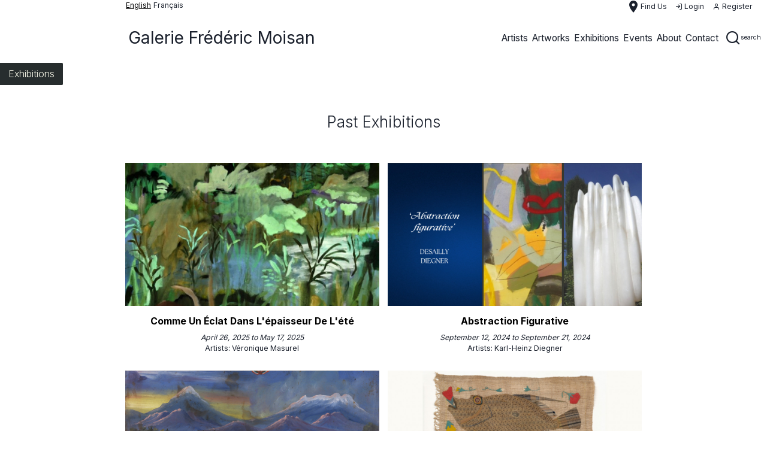

--- FILE ---
content_type: text/html; charset=UTF-8
request_url: http://www.galerie-fmoisan.fr/index.php/en/exhibitions/past-exhibitions
body_size: 10115
content:
<!DOCTYPE html>
<html lang="en">
   <head>
            <meta charset="UTF-8">
      <meta http-equiv="X-UA-Compatible" content="IE=edge">
      <meta name="apple-mobile-web-app-capable" content="yes" />
      <meta name="apple-mobile-web-app-status-bar-style" content="black-translucent" />
      <meta name="viewport" content="initial-scale=1, width=device-width, minimum-scale=1, maximum-scale=1, user-scalable=no" />
      <link rel="apple-touch-icon" sizes="57x57" href="/favicons/apple-icon-57x57.png">
      <link rel="apple-touch-icon" sizes="60x60" href="/favicons/apple-icon-60x60.png">
      <link rel="apple-touch-icon" sizes="72x72" href="/favicons/apple-icon-72x72.png">
      <link rel="apple-touch-icon" sizes="76x76" href="/favicons/apple-icon-76x76.png">
      <link rel="apple-touch-icon" sizes="114x114" href="/favicons/apple-icon-114x114.png">
      <link rel="apple-touch-icon" sizes="120x120" href="/favicons/apple-icon-120x120.png">
      <link rel="apple-touch-icon" sizes="144x144" href="/favicons/apple-icon-144x144.png">
      <link rel="apple-touch-icon" sizes="152x152" href="/favicons/apple-icon-152x152.png">
      <link rel="apple-touch-icon" sizes="180x180" href="/favicons/apple-icon-180x180.png">
      <link rel="icon" type="image/png" sizes="192x192"  href="/favicons/android-icon-192x192.png">
      <link rel="icon" type="image/png" sizes="32x32" href="/favicons/favicon-32x32.png">
      <link rel="icon" type="image/png" sizes="96x96" href="/favicons/favicon-96x96.png">
      <link rel="icon" type="image/png" sizes="16x16" href="/favicons/favicon-16x16.png">
      <link rel="manifest" href="/favicons/manifest.json">
      <meta name="msapplication-TileColor" content="#ffffff">
      <meta name="msapplication-TileImage" content="/favicons/ms-icon-144x144.png">
      <meta name="theme-color" content="#ffffff">
      <meta name="description" content="">
      <meta name="author" content="">
      <meta name="csrf-token" content="7RaxFmQI5IGmEotPL76FCsFQBCTCz8aPDVkN7Jo1">
      <title>galerie frédéric moisan</title>
      <link href="http://www.galerie-fmoisan.fr/css/app.css" rel="stylesheet">
                  <script type="text/javascript">
        if (!window.hasOwnProperty('URLS')) window.URLS = {};

        window.appConfig = {
            menu: [{"link":"http:\/\/www.galerie-fmoisan.fr\/index.php\/en\/artists","width":null,"click":null,"thin":false,"image":null,"class":null,"name":"artists","type":"submenu","index":1,"columns":[{"title":"","type":"enum","enum":[{"link":"http:\/\/www.galerie-fmoisan.fr\/index.php\/en\/artist\/ahmad-kaddour","width":null,"click":null,"thin":false,"image":null,"class":null,"name":"Ahmad Kaddour","type":"link","lang":null,"enum":null,"columns":null},{"link":"http:\/\/www.galerie-fmoisan.fr\/index.php\/en\/artist\/belem-julien-et-mathieu-schmitt","width":null,"click":null,"thin":false,"image":null,"class":null,"name":"Belem Julien et Mathieu Schmitt _","type":"link","lang":null,"enum":null,"columns":null},{"link":"http:\/\/www.galerie-fmoisan.fr\/index.php\/en\/artist\/alfredo-vilchis-roque","width":null,"click":null,"thin":false,"image":null,"class":null,"name":"Alfredo Vilchis-Roque","type":"link","lang":null,"enum":null,"columns":null},{"link":"http:\/\/www.galerie-fmoisan.fr\/index.php\/en\/artist\/ayako-miyawaki","width":null,"click":null,"thin":false,"image":null,"class":null,"name":"Ayako Miyawaki","type":"link","lang":null,"enum":null,"columns":null},{"link":"http:\/\/www.galerie-fmoisan.fr\/index.php\/en\/artist\/bernard-guillot","width":null,"click":null,"thin":false,"image":null,"class":null,"name":"bernard guillot","type":"link","lang":null,"enum":null,"columns":null},{"link":"http:\/\/www.galerie-fmoisan.fr\/index.php\/en\/artist\/denis-polge","width":null,"click":null,"thin":false,"image":null,"class":null,"name":"Denis Polge","type":"link","lang":null,"enum":null,"columns":null},{"link":"http:\/\/www.galerie-fmoisan.fr\/index.php\/en\/artist\/didier-hamey","width":null,"click":null,"thin":false,"image":null,"class":null,"name":"Didier Hamey","type":"link","lang":null,"enum":null,"columns":null},{"link":"http:\/\/www.galerie-fmoisan.fr\/index.php\/en\/artist\/hsu-ching-yuan","width":null,"click":null,"thin":false,"image":null,"class":null,"name":"Hsu Ching-Yuan","type":"link","lang":null,"enum":null,"columns":null},{"link":"http:\/\/www.galerie-fmoisan.fr\/index.php\/en\/artist\/ise","width":null,"click":null,"thin":false,"image":null,"class":null,"name":" ise","type":"link","lang":null,"enum":null,"columns":null},{"link":"http:\/\/www.galerie-fmoisan.fr\/index.php\/en\/artist\/karl-heinz-diegner","width":null,"click":null,"thin":false,"image":null,"class":null,"name":"Karl-Heinz Diegner","type":"link","lang":null,"enum":null,"columns":null},{"link":"http:\/\/www.galerie-fmoisan.fr\/index.php\/en\/artist\/marianna-gefen","width":null,"click":null,"thin":false,"image":null,"class":null,"name":"Marianna Gefen","type":"link","lang":null,"enum":null,"columns":null},{"link":"http:\/\/www.galerie-fmoisan.fr\/index.php\/en\/artist\/megumi-terao","width":null,"click":null,"thin":false,"image":null,"class":null,"name":"Megumi Terao","type":"link","lang":null,"enum":null,"columns":null},{"link":"http:\/\/www.galerie-fmoisan.fr\/index.php\/en\/artist\/muriel-moreau","width":null,"click":null,"thin":false,"image":null,"class":null,"name":"Muriel Moreau","type":"link","lang":null,"enum":null,"columns":null},{"link":"http:\/\/www.galerie-fmoisan.fr\/index.php\/en\/artist\/nicolas-dieterle","width":null,"click":null,"thin":false,"image":null,"class":null,"name":"Nicolas Dieterl\u00e9","type":"link","lang":null,"enum":null,"columns":null},{"link":"http:\/\/www.galerie-fmoisan.fr\/index.php\/en\/artist\/sandra-martagex","width":null,"click":null,"thin":false,"image":null,"class":null,"name":"Sandra Martagex","type":"link","lang":null,"enum":null,"columns":null},{"link":"http:\/\/www.galerie-fmoisan.fr\/index.php\/en\/artist\/stephanie-sautenet","width":null,"click":null,"thin":false,"image":null,"class":null,"name":"St\u00e9phanie Sautenet","type":"link","lang":null,"enum":null,"columns":null},{"link":"http:\/\/www.galerie-fmoisan.fr\/index.php\/en\/artist\/veronique-masurel","width":null,"click":null,"thin":false,"image":null,"class":null,"name":"V\u00e9ronique Masurel","type":"link","lang":null,"enum":null,"columns":null}],"centered":false},{"title":"Featured artist","type":"enum","enum":[{"link":"http:\/\/www.galerie-fmoisan.fr\/index.php\/en\/artist\/ayako-miyawaki","width":null,"click":null,"thin":false,"image":"http:\/\/www.galerie-fmoisan.fr\/storage\/artists\/avatars\/12\/conversions\/artist_avatar_4-sm.jpg","class":null,"type":"featured","name":"Ayako Miyawaki","rounded":true,"lang":false,"enum":null,"columns":null},{"link":"http:\/\/www.galerie-fmoisan.fr\/index.php\/en\/artist\/alfredo-vilchis-roque","width":null,"click":null,"thin":false,"image":"http:\/\/www.galerie-fmoisan.fr\/storage\/artists\/avatars\/118\/conversions\/artist_avatar_8-sm.jpg","class":null,"type":"featured","name":"Alfredo Vilchis-Roque","rounded":true,"lang":false,"enum":null,"columns":null}],"centered":false}],"enum":null},{"link":"http:\/\/www.galerie-fmoisan.fr\/index.php\/en\/artworks","width":null,"click":null,"thin":false,"image":null,"class":null,"name":"artworks","type":"submenu","index":1,"columns":[{"title":"","type":"enum","enum":[{"link":"http:\/\/www.galerie-fmoisan.fr\/index.php\/en\/artworks\/drawings","width":null,"click":null,"thin":false,"image":null,"class":null,"name":"drawings","type":"link","lang":null,"enum":null,"columns":null},{"link":"http:\/\/www.galerie-fmoisan.fr\/index.php\/en\/artworks\/engravings","width":null,"click":null,"thin":false,"image":null,"class":null,"name":"engravings","type":"link","lang":null,"enum":null,"columns":null},{"link":"http:\/\/www.galerie-fmoisan.fr\/index.php\/en\/artworks\/painted-photographs","width":null,"click":null,"thin":false,"image":null,"class":null,"name":"painted photographs","type":"link","lang":null,"enum":null,"columns":null},{"link":"http:\/\/www.galerie-fmoisan.fr\/index.php\/en\/artworks\/paintings","width":null,"click":null,"thin":false,"image":null,"class":null,"name":"paintings","type":"link","lang":null,"enum":null,"columns":null},{"link":"http:\/\/www.galerie-fmoisan.fr\/index.php\/en\/artworks\/photographies","width":null,"click":null,"thin":false,"image":null,"class":null,"name":"photographies","type":"link","lang":null,"enum":null,"columns":null},{"link":"http:\/\/www.galerie-fmoisan.fr\/index.php\/en\/artworks\/prints","width":null,"click":null,"thin":false,"image":null,"class":null,"name":"prints","type":"link","lang":null,"enum":null,"columns":null},{"link":"http:\/\/www.galerie-fmoisan.fr\/index.php\/en\/artworks\/sculptures","width":null,"click":null,"thin":false,"image":null,"class":null,"name":"sculptures","type":"link","lang":null,"enum":null,"columns":null},{"link":"http:\/\/www.galerie-fmoisan.fr\/index.php\/en\/artworks\/textile-arts","width":null,"click":null,"thin":false,"image":null,"class":null,"name":"textile arts","type":"link","lang":null,"enum":null,"columns":null}],"centered":false},{"title":"","type":"enum","enum":[{"link":"http:\/\/www.galerie-fmoisan.fr\/index.php\/en\/artworks\/acrylics","width":null,"click":null,"thin":false,"image":null,"class":null,"name":"acrylics","type":"link","lang":null,"enum":null,"columns":null},{"link":"http:\/\/www.galerie-fmoisan.fr\/index.php\/en\/artworks\/alabasters","width":null,"click":null,"thin":false,"image":null,"class":null,"name":"alabasters","type":"link","lang":null,"enum":null,"columns":null},{"link":"http:\/\/www.galerie-fmoisan.fr\/index.php\/en\/artworks\/bronzes","width":null,"click":null,"thin":false,"image":null,"class":null,"name":"bronzes","type":"link","lang":null,"enum":null,"columns":null},{"link":"http:\/\/www.galerie-fmoisan.fr\/index.php\/en\/artworks\/engravings","width":null,"click":null,"thin":false,"image":null,"class":null,"name":"engravings","type":"link","lang":null,"enum":null,"columns":null},{"link":"http:\/\/www.galerie-fmoisan.fr\/index.php\/en\/artworks\/gouaches","width":null,"click":null,"thin":false,"image":null,"class":null,"name":"gouaches","type":"link","lang":null,"enum":null,"columns":null},{"link":"http:\/\/www.galerie-fmoisan.fr\/index.php\/en\/artworks\/inks","width":null,"click":null,"thin":false,"image":null,"class":null,"name":"inks","type":"link","lang":null,"enum":null,"columns":null},{"link":"http:\/\/www.galerie-fmoisan.fr\/index.php\/en\/artworks\/lithographies","width":null,"click":null,"thin":false,"image":null,"class":null,"name":"lithographies","type":"link","lang":null,"enum":null,"columns":null},{"link":"http:\/\/www.galerie-fmoisan.fr\/index.php\/en\/artworks\/mixed-technics","width":null,"click":null,"thin":false,"image":null,"class":null,"name":"mixed technics","type":"link","lang":null,"enum":null,"columns":null},{"link":"http:\/\/www.galerie-fmoisan.fr\/index.php\/en\/artworks\/oil","width":null,"click":null,"thin":false,"image":null,"class":null,"name":"oil","type":"link","lang":null,"enum":null,"columns":null},{"link":"http:\/\/www.galerie-fmoisan.fr\/index.php\/en\/artworks\/pastels","width":null,"click":null,"thin":false,"image":null,"class":null,"name":"pastels","type":"link","lang":null,"enum":null,"columns":null},{"link":"http:\/\/www.galerie-fmoisan.fr\/index.php\/en\/artworks\/screen-printings","width":null,"click":null,"thin":false,"image":null,"class":null,"name":"screen printings","type":"link","lang":null,"enum":null,"columns":null},{"link":"http:\/\/www.galerie-fmoisan.fr\/index.php\/en\/artworks\/steatites","width":null,"click":null,"thin":false,"image":null,"class":null,"name":"steatites","type":"link","lang":null,"enum":null,"columns":null},{"link":"http:\/\/www.galerie-fmoisan.fr\/index.php\/en\/artworks\/textiles","width":null,"click":null,"thin":false,"image":null,"class":null,"name":"textiles","type":"link","lang":null,"enum":null,"columns":null},{"link":"http:\/\/www.galerie-fmoisan.fr\/index.php\/en\/artworks\/watercolors","width":null,"click":null,"thin":false,"image":null,"class":null,"name":"watercolors","type":"link","lang":null,"enum":null,"columns":null}],"centered":false},{"title":"Featured artwork","type":"enum","enum":[{"link":"http:\/\/www.galerie-fmoisan.fr\/index.php\/en\/artwork\/denis-polge-sans-titre-2","width":null,"click":null,"thin":false,"image":"http:\/\/www.galerie-fmoisan.fr\/storage\/artworks\/covers\/475\/conversions\/artwork_cover_denis-polge-sans-titre-2_828b4f13a3a21587fae7b712472e6c6f-sm.jpg","class":null,"type":"featured","name":"Sans titre","rounded":false,"lang":false,"enum":null,"columns":null}],"centered":false}],"enum":null},{"link":"http:\/\/www.galerie-fmoisan.fr\/index.php\/en\/exhibitions","width":null,"click":null,"thin":false,"image":null,"class":null,"name":"exhibitions","type":"submenu","columns":[{"title":"","type":"enum","enum":[{"link":"http:\/\/www.galerie-fmoisan.fr\/index.php\/en\/exhibitions\/current-exhibitions","width":null,"click":null,"thin":false,"image":null,"class":null,"name":"Current Exhibitions","enum":null,"columns":null},{"link":"http:\/\/www.galerie-fmoisan.fr\/index.php\/en\/exhibitions\/future-exhibitions","width":null,"click":null,"thin":false,"image":null,"class":null,"name":"Future Exhibitions","enum":null,"columns":null},{"link":"http:\/\/www.galerie-fmoisan.fr\/index.php\/en\/exhibitions\/past-exhibitions","width":null,"click":null,"thin":false,"image":null,"class":null,"name":"Past Exhibitions","enum":null,"columns":null}],"centered":false}],"enum":null},{"link":"http:\/\/www.galerie-fmoisan.fr\/index.php\/en\/events","width":null,"click":null,"thin":false,"image":null,"class":null,"name":"events","type":"submenu","columns":[{"title":"","type":"enum","enum":[{"link":"http:\/\/www.galerie-fmoisan.fr\/index.php\/en\/events\/current-events","width":null,"click":null,"thin":false,"image":null,"class":null,"name":"Current Events","enum":null,"columns":null},{"link":"http:\/\/www.galerie-fmoisan.fr\/index.php\/en\/events\/future-events","width":null,"click":null,"thin":false,"image":null,"class":null,"name":"Future Events","enum":null,"columns":null},{"link":"http:\/\/www.galerie-fmoisan.fr\/index.php\/en\/events\/past-events","width":null,"click":null,"thin":false,"image":null,"class":null,"name":"Past Events","enum":null,"columns":null}],"centered":false}],"enum":null},{"link":null,"width":null,"click":null,"thin":false,"image":null,"class":null,"name":"about","type":"router","router":"about","enum":null,"columns":null},{"link":null,"width":null,"click":null,"thin":false,"image":null,"class":null,"name":"contact","type":"router","router":"contact","enum":null,"columns":null}],
            query: [],
            agent: {"mobile":false,"tablet":false},
            breadcrumbs: ["exhibitions","past-exhibitions"],
            translations: {"en":{"key":"en","name":"English","url":"http:\/\/www.galerie-fmoisan.fr\/index.php\/en\/exhibitions\/past-exhibitions","selected":true},"fr":{"key":"fr","name":"fran\u00e7ais","url":"http:\/\/www.galerie-fmoisan.fr\/index.php\/fr\/exhibitions\/past-exhibitions","selected":false}},
            lang: 'en',
            js: {"scroll":true,"bg_menu":false,"config":{"socket":false}},
            path: 'http://www.galerie-fmoisan.fr/'.slice(0, -1),
            auth: null,
            usermenu: null,
            searches: null
        };

        window.appSettings = {"id":1,"site_title":"galerie fr\u00e9d\u00e9ric moisan","default_country":"en","metas_keywords":null,"metas_description":null,"phone_number":"+33 (0) 1 49 26 95 44","mobile_number":"+33 (0) 6 733 703 66","email":"contact@galerie-fmoisan.fr","website":"http:\/\/www.galerie-fmoisan.com","instagram":"https:\/\/www.instagram.com\/galerie_fmoisan","facebook":"https:\/\/www.facebook.com\/galeriefmoisan","twitter":"https:\/\/twitter.com\/galerie_fmoisan","first_name":"frederic","last_name":"moisan","press_first_name":null,"press_last_name":"","press_email":"","press_phone_number":"","item_per_page":10,"newsletter":"http:\/\/www.galerie-fmoisan.fr\/index.php\/api\/newsletter\/contact","map":{"id":1,"mapable_id":1,"latitude":"48.854238","longitude":"2.337811","zoom":17,"width":500,"height":500,"show_infos":1,"show_infos_on_map":1,"address":"46 rue Croix des Petits Champs 75001","city":"paris","state":null,"hours":"11:00 - 19:00","day_from":"Tuesday","day_to":"Saturday","country":"France","deleted_at":null,"created_at":null,"updated_at":null},"time":{"open":"11:00 am","close":"7:00 pm"},"about_title":null,"about_subtitle":null,"about_text":"For me, running a Gallery space today means establishing a special presence in the world in a particular place and time. It means being on the lookout for new visual emotions, new sensations; being able to bring these choices to life, to arouse curiosity and awaken desire: it is about discovering and sharing in order to create an enduring link between art and society.\n\nThe artists who exhibit here - photographers, painters or sculptors - are authors, creators of worlds, who I get to know personally and hope to be involved with long term, which is the only way to discover and rediscover their work.\n\nThese contemporary artists use photography as a starting point to incorporate other media \u2013 painting, drawing, sculpture, video, writing\u2026 These different ways of expression are like a subtle game with various interpretations and points of view that eventually shed light on their work and their universe.\n\nPhotography is a starting point, for if painting is the response to an introspective experience, photography reveals a real, instantaneous, everyday vision, yet one that allows us to discover alternative viewpoints of the world.\n\nBy giving us the opportunity to discover a new space, another world until now inaccessible, the moment captured by photography opens up a multi-faceted way of seeing. So photography has the power to unveil mystery while retaining the enigma of the world, which we can sense beyond our everyday experience.\n\nFinally, the Gallery is an extensive space where you are invited to glimpse the artist\u2019s world, as recreated through the exhibition.","rich_text":null,"maps":[{"id":1,"mapable_id":1,"latitude":"48.854238","longitude":"2.337811","zoom":17,"width":500,"height":500,"show_infos":1,"show_infos_on_map":1,"address":"46 rue Croix des Petits Champs 75001","city":"paris","state":null,"hours":"11:00 - 19:00","day_from":"Tuesday","day_to":"Saturday","country":"France","deleted_at":null,"created_at":null,"updated_at":null}],"translations":[{"id":1,"locale":"en","site_setting_id":1,"about_title":null,"about_subtitle":null,"about_text":"For me, running a Gallery space today means establishing a special presence in the world in a particular place and time. It means being on the lookout for new visual emotions, new sensations; being able to bring these choices to life, to arouse curiosity and awaken desire: it is about discovering and sharing in order to create an enduring link between art and society.\n\nThe artists who exhibit here - photographers, painters or sculptors - are authors, creators of worlds, who I get to know personally and hope to be involved with long term, which is the only way to discover and rediscover their work.\n\nThese contemporary artists use photography as a starting point to incorporate other media \u2013 painting, drawing, sculpture, video, writing\u2026 These different ways of expression are like a subtle game with various interpretations and points of view that eventually shed light on their work and their universe.\n\nPhotography is a starting point, for if painting is the response to an introspective experience, photography reveals a real, instantaneous, everyday vision, yet one that allows us to discover alternative viewpoints of the world.\n\nBy giving us the opportunity to discover a new space, another world until now inaccessible, the moment captured by photography opens up a multi-faceted way of seeing. So photography has the power to unveil mystery while retaining the enigma of the world, which we can sense beyond our everyday experience.\n\nFinally, the Gallery is an extensive space where you are invited to glimpse the artist\u2019s world, as recreated through the exhibition.","rich_text":null},{"id":1,"locale":"fr","site_setting_id":1,"about_title":null,"about_subtitle":null,"about_text":"Pour moi, diriger un espace-galerie aujourd\u2019hui, c\u2019est \u00e9tablir dans un temps et un lieu donn\u00e9s une pr\u00e9sence particuli\u00e8re au monde. Cela signifie \u00eatre \u00e0 l\u2019aff\u00fbt de nouvelles \u00e9motions visuelles, de nouvelles sensations, \u00eatre capable de faire vivre ces choix en \u00e9veillant la curiosit\u00e9, en suscitant le d\u00e9sir : d\u00e9couvrir et faire partager, afin de contribuer \u00e0 cr\u00e9er un lien artistique et social sur la dur\u00e9e.\n\nLes artistes qui exposent, photographes et plasticiens, sont ainsi des auteurs, des cr\u00e9ateurs de mondes, rencontr\u00e9s personnellement et avec lesquels je souhaite m\u2019engager dans un travail \u00e0 long terme, seul moyen de d\u00e9couvrir et red\u00e9couvrir l\u2019\u0153uvre. Ils font partie de ces artistes contemporains qui partent de la photographie pour \u00e9tablir ensuite des ponts vers d\u2019autres m\u00e9dias \u2013 peinture, dessin, sculpture, vid\u00e9o, \u00e9criture... Ces diff\u00e9rents modes d\u2019expressions instaurent un jeu subtil de lectures et d\u2019angles de vue qui \u00e9clairent finalement leurs \u0153uvres et leurs univers.\n\nLa photographie comme point de d\u00e9part car, si la peinture r\u00e9pond \u00e0 une exp\u00e9rience introspective et d\u2019extirpation, la photographie, elle, r\u00e9v\u00e8le, une vision \u00e0 la fois r\u00e9elle, instantan\u00e9e et quotidienne qui nous fait cependant d\u00e9couvrir d\u2019autres points de vue que notre propre regard sur le monde. En nous offrant l\u2019occasion de d\u00e9couvrir un autre espace, un double fond, un hors-champ \u2013 autrement inaccessible \u2013 dans l\u2019instantan\u00e9 d\u2019une image, elle nous donne la possibilit\u00e9 d\u2019exp\u00e9rimenter le regard en facettes de l\u2019abeille. La photographie a ainsi le pouvoir de d\u00e9voiler le myst\u00e8re, tout en conservant l\u2019\u00e9nigme du monde, pr\u00e9gnante derri\u00e8re nos visions quotidiennes. La galerie, enfin est un espace vaste et tout en longueur, qui permet et propose de parcourir le monde de l\u2019artiste, librement reconstitu\u00e9 \u00e0 travers l\u2019accrochage.","rich_text":null}]};
        
        
                  window.appConfig.searches = {"main":{"input":{"autocomplete":true,"url":"http:\/\/www.galerie-fmoisan.fr\/index.php\/api\/search","width":200,"placeholder":{"en":"Search artists, artworks, technics, ...","fr":"Recherchez artistes, oeuvres d\u0027art, technique, ..."},"model":["categories","technic","artist","artwork"],"display":[]},"button":[]},"local":null};
        
        console.warn('****** APP SETTINGS =>', window.appSettings);
        console.warn('****** APP CONFIG => ', window.appConfig);
      </script>

      <script type="text/javascript" src="http://www.galerie-fmoisan.fr/js/vendors/manifest.js"></script>
      <script type="text/javascript" src="http://www.galerie-fmoisan.fr/js/vendors/vendor.js"></script>
   </head>
   <body>
      <div id="app">  
          
        
        <div class="navbar navbar__top flex text-xs md:text-sm border-1 border-white px-1 pl-user">
	 	 	<div class="flex text-xs md:text-sm">
    <div class="text-black capitalize underline mr-1">English</div>
                    <div><a class="capitalize" href="http://www.galerie-fmoisan.fr/index.php/fr/exhibitions/past-exhibitions">français</a></div>
        </div>	 
	 <div class="flex-grow"></div>

	<div class="flex items-center px-2 text-sm">

		<router-link to="/location"
					 tag="div"
    				 class="hidden md:flex items-center mr-4 capitalize cursor-pointer contact hover:text-gray-600"
		>
			<span class="material-icons">place</span>
			<span>Find us</span>
		</router-link>

										<router-link to="/login"
						 tag="div"
	    				 class="hidden md:flex items-center mr-4 capitalize cursor-pointer contact hover:text-gray-600"
			>
				<i class="fe fe-log-in"></i>
				<span class="ml-1">Login</span>
			</router-link>
			<router-link to="/register"
						 tag="div"
	    				 class="hidden md:flex items-center mr-4 capitalize cursor-pointer contact hover:text-gray-600"
			>
				<i class="fe fe-user"></i>
				<span class="ml-1">Register</span>
			</router-link>
								</div>
</div><div class="nav-sticky--top"></div>
<div class="navbar navbar__menu sticky z-100 pl-user" style="top:0px;">
	<div class="ct-xl flex">

		<div class="navbar__brand">
		<a href="http://www.galerie-fmoisan.fr/index.php" class="navbar__brand--brand">
		Galerie Frédéric Moisan
	</a>
	</div>		<div class="navbar--burger flex items-center md:hidden">
	<div class="hamburger hamburger--collapse flex items-center" aria-controls="#nav-header-target">
		<div class="hamburger-box">
			<div class="hamburger-inner"></div>
		</div>
	</div>
</div>
		<div id="nav-header-target" class="navbar--menu"  v-show="!search"  aria-hidden="true">
			<div class="navbar--end flex-grow">
																					<div class="navbar-item navbar-item--enum ">
													<a href="http://www.galerie-fmoisan.fr/index.php/en/artists">
	<span>artists</span>
</a>
							<div id="dropdown-0" class="dropdown " aria-hidden="true" >
	<div class="dropdown--caret"></div> 
			<div class="dropdown__col">
				<div class="dropdown__title text-center"></div>
				<ul>
								<li class="">
				<a href="http://www.galerie-fmoisan.fr/index.php/en/artist/ahmad-kaddour">Ahmad Kaddour</a>
			</li>
								<li class="">
				<a href="http://www.galerie-fmoisan.fr/index.php/en/artist/belem-julien-et-mathieu-schmitt">Belem Julien et Mathieu Schmitt _</a>
			</li>
								<li class="">
				<a href="http://www.galerie-fmoisan.fr/index.php/en/artist/alfredo-vilchis-roque">Alfredo Vilchis-Roque</a>
			</li>
								<li class="">
				<a href="http://www.galerie-fmoisan.fr/index.php/en/artist/ayako-miyawaki">Ayako Miyawaki</a>
			</li>
								<li class="">
				<a href="http://www.galerie-fmoisan.fr/index.php/en/artist/bernard-guillot">bernard guillot</a>
			</li>
								<li class="">
				<a href="http://www.galerie-fmoisan.fr/index.php/en/artist/denis-polge">Denis Polge</a>
			</li>
								<li class="">
				<a href="http://www.galerie-fmoisan.fr/index.php/en/artist/didier-hamey">Didier Hamey</a>
			</li>
								<li class="">
				<a href="http://www.galerie-fmoisan.fr/index.php/en/artist/hsu-ching-yuan">Hsu Ching-Yuan</a>
			</li>
								<li class="">
				<a href="http://www.galerie-fmoisan.fr/index.php/en/artist/ise"> ise</a>
			</li>
								<li class="">
				<a href="http://www.galerie-fmoisan.fr/index.php/en/artist/karl-heinz-diegner">Karl-Heinz Diegner</a>
			</li>
								<li class="">
				<a href="http://www.galerie-fmoisan.fr/index.php/en/artist/marianna-gefen">Marianna Gefen</a>
			</li>
								<li class="">
				<a href="http://www.galerie-fmoisan.fr/index.php/en/artist/megumi-terao">Megumi Terao</a>
			</li>
								<li class="">
				<a href="http://www.galerie-fmoisan.fr/index.php/en/artist/muriel-moreau">Muriel Moreau</a>
			</li>
								<li class="">
				<a href="http://www.galerie-fmoisan.fr/index.php/en/artist/nicolas-dieterle">Nicolas Dieterlé</a>
			</li>
								<li class="">
				<a href="http://www.galerie-fmoisan.fr/index.php/en/artist/sandra-martagex">Sandra Martagex</a>
			</li>
								<li class="">
				<a href="http://www.galerie-fmoisan.fr/index.php/en/artist/stephanie-sautenet">Stéphanie Sautenet</a>
			</li>
								<li class="">
				<a href="http://www.galerie-fmoisan.fr/index.php/en/artist/veronique-masurel">Véronique Masurel</a>
			</li>
				</ul>
	</div>
				<div class="dropdown__col">
				<div class="dropdown__title text-center">Featured artist</div>
				<ul>
								<li>
				<a href="http://www.galerie-fmoisan.fr/index.php/en/artist/ayako-miyawaki">
					<img src="http://www.galerie-fmoisan.fr/storage/artists/avatars/12/conversions/artist_avatar_4-sm.jpg" class="w-56 mx-auto" style="max-width: 1000px;" />
				</a>
			</li>
						<li class="">
				<a href="http://www.galerie-fmoisan.fr/index.php/en/artist/ayako-miyawaki">Ayako Miyawaki</a>
			</li>
								<li>
				<a href="http://www.galerie-fmoisan.fr/index.php/en/artist/alfredo-vilchis-roque">
					<img src="http://www.galerie-fmoisan.fr/storage/artists/avatars/118/conversions/artist_avatar_8-sm.jpg" class="w-56 mx-auto" style="max-width: 1000px;" />
				</a>
			</li>
						<li class="">
				<a href="http://www.galerie-fmoisan.fr/index.php/en/artist/alfredo-vilchis-roque">Alfredo Vilchis-Roque</a>
			</li>
				</ul>
	</div>
		</div>
						</div>
																										<div class="navbar-item navbar-item--enum ">
													<a href="http://www.galerie-fmoisan.fr/index.php/en/artworks">
	<span>artworks</span>
</a>
							<div id="dropdown-1" class="dropdown " aria-hidden="true" >
	<div class="dropdown--caret"></div> 
			<div class="dropdown__col">
				<div class="dropdown__title text-center"></div>
				<ul>
								<li class="">
				<a href="http://www.galerie-fmoisan.fr/index.php/en/artworks/drawings">drawings</a>
			</li>
								<li class="">
				<a href="http://www.galerie-fmoisan.fr/index.php/en/artworks/engravings">engravings</a>
			</li>
								<li class="">
				<a href="http://www.galerie-fmoisan.fr/index.php/en/artworks/painted-photographs">painted photographs</a>
			</li>
								<li class="">
				<a href="http://www.galerie-fmoisan.fr/index.php/en/artworks/paintings">paintings</a>
			</li>
								<li class="">
				<a href="http://www.galerie-fmoisan.fr/index.php/en/artworks/photographies">photographies</a>
			</li>
								<li class="">
				<a href="http://www.galerie-fmoisan.fr/index.php/en/artworks/prints">prints</a>
			</li>
								<li class="">
				<a href="http://www.galerie-fmoisan.fr/index.php/en/artworks/sculptures">sculptures</a>
			</li>
								<li class="">
				<a href="http://www.galerie-fmoisan.fr/index.php/en/artworks/textile-arts">textile arts</a>
			</li>
				</ul>
	</div>
				<div class="dropdown__col">
				<div class="dropdown__title text-center"></div>
				<ul>
								<li class="">
				<a href="http://www.galerie-fmoisan.fr/index.php/en/artworks/acrylics">acrylics</a>
			</li>
								<li class="">
				<a href="http://www.galerie-fmoisan.fr/index.php/en/artworks/alabasters">alabasters</a>
			</li>
								<li class="">
				<a href="http://www.galerie-fmoisan.fr/index.php/en/artworks/bronzes">bronzes</a>
			</li>
								<li class="">
				<a href="http://www.galerie-fmoisan.fr/index.php/en/artworks/engravings">engravings</a>
			</li>
								<li class="">
				<a href="http://www.galerie-fmoisan.fr/index.php/en/artworks/gouaches">gouaches</a>
			</li>
								<li class="">
				<a href="http://www.galerie-fmoisan.fr/index.php/en/artworks/inks">inks</a>
			</li>
								<li class="">
				<a href="http://www.galerie-fmoisan.fr/index.php/en/artworks/lithographies">lithographies</a>
			</li>
								<li class="">
				<a href="http://www.galerie-fmoisan.fr/index.php/en/artworks/mixed-technics">mixed technics</a>
			</li>
								<li class="">
				<a href="http://www.galerie-fmoisan.fr/index.php/en/artworks/oil">oil</a>
			</li>
								<li class="">
				<a href="http://www.galerie-fmoisan.fr/index.php/en/artworks/pastels">pastels</a>
			</li>
								<li class="">
				<a href="http://www.galerie-fmoisan.fr/index.php/en/artworks/screen-printings">screen printings</a>
			</li>
								<li class="">
				<a href="http://www.galerie-fmoisan.fr/index.php/en/artworks/steatites">steatites</a>
			</li>
								<li class="">
				<a href="http://www.galerie-fmoisan.fr/index.php/en/artworks/textiles">textiles</a>
			</li>
								<li class="">
				<a href="http://www.galerie-fmoisan.fr/index.php/en/artworks/watercolors">watercolors</a>
			</li>
				</ul>
	</div>
				<div class="dropdown__col">
				<div class="dropdown__title text-center">Featured artwork</div>
				<ul>
								<li>
				<a href="http://www.galerie-fmoisan.fr/index.php/en/artwork/denis-polge-sans-titre-2">
					<img src="http://www.galerie-fmoisan.fr/storage/artworks/covers/475/conversions/artwork_cover_denis-polge-sans-titre-2_828b4f13a3a21587fae7b712472e6c6f-sm.jpg" class="w-56 mx-auto" style="max-width: 1000px;" />
				</a>
			</li>
						<li class="">
				<a href="http://www.galerie-fmoisan.fr/index.php/en/artwork/denis-polge-sans-titre-2">Sans titre</a>
			</li>
				</ul>
	</div>
		</div>
						</div>
																										<div class="navbar-item navbar-item--enum ">
													<a href="http://www.galerie-fmoisan.fr/index.php/en/exhibitions">
	<span>exhibitions</span>
</a>
							<div id="dropdown-2" class="dropdown " aria-hidden="true" >
	<div class="dropdown--caret"></div> 
			<div class="dropdown__col">
				<div class="dropdown__title text-center"></div>
				<ul>
								<li class="">
				<a href="http://www.galerie-fmoisan.fr/index.php/en/exhibitions/current-exhibitions">Current Exhibitions</a>
			</li>
								<li class="">
				<a href="http://www.galerie-fmoisan.fr/index.php/en/exhibitions/future-exhibitions">Future Exhibitions</a>
			</li>
								<li class="">
				<a href="http://www.galerie-fmoisan.fr/index.php/en/exhibitions/past-exhibitions">Past Exhibitions</a>
			</li>
				</ul>
	</div>
		</div>
						</div>
																										<div class="navbar-item navbar-item--enum ">
													<a href="http://www.galerie-fmoisan.fr/index.php/en/events">
	<span>events</span>
</a>
							<div id="dropdown-3" class="dropdown " aria-hidden="true" >
	<div class="dropdown--caret"></div> 
			<div class="dropdown__col">
				<div class="dropdown__title text-center"></div>
				<ul>
								<li class="">
				<a href="http://www.galerie-fmoisan.fr/index.php/en/events/current-events">Current Events</a>
			</li>
								<li class="">
				<a href="http://www.galerie-fmoisan.fr/index.php/en/events/future-events">Future Events</a>
			</li>
								<li class="">
				<a href="http://www.galerie-fmoisan.fr/index.php/en/events/past-events">Past Events</a>
			</li>
				</ul>
	</div>
		</div>
						</div>
																			<router-link to="about"
								 tag="div"
    						     class="navbar-item navbar-item--router cursor-pointer"
    				>
    					about
    				</router-link>
																			<router-link to="contact"
								 tag="div"
    						     class="navbar-item navbar-item--router cursor-pointer"
    				>
    					contact
    				</router-link>
												</div>
		</div>
		
				<search collapsed
				label="search"
				label-class="text-xs"
				icon="fe fe-search text-3xl"
				@open="search = !search"
				class="hidden md:flex mx-2"
		></search> 
			
	</div>
</div>
<transition name="route-anim" enter-active-class="animated fadeInLeft" leave-active-class="animated fadeOutDown">
	<router-view></router-view>
</transition>

<section id="content" class="">	
		<div class="capitalize text-lg font-light bg-c-gray text-yellow-100 py-2 px-4 inline-block rounded-r-sm">
    exhibitions
</div>

<div class="ct-xl my-1 h-min-header mb-32">
        <div class="text-3xl font-light text-center my-12">Past Exhibitions</div>
    <div class="flex flex-wrap justify-center">
                <div class="relative w-full md:w-1/3 m-2 flex flex-col">
            <a href="http://www.galerie-fmoisan.fr/index.php/en/exhibition/comme-un-eclat-dans-l-epaisseur-de-l-ete-14">
                <div class="aspect__ratio--1-78 bg-transparent w-full">
                    <div style="background-image: url('http://www.galerie-fmoisan.fr/storage/exhibitions/covers/1058/conversions/exhibition_cover_comme-un-eclat-dans-l-epaisseur-de-l-ete-14_63da924f2efc6d5599665dd3a1140310-lg.jpg');" class="bg-cover bg-center bg-gray-300 overflow-hidden"></div>
                </div>
            </a>
            <div class="px-6 py-4 flex justify-center">
                <div class="text-center">
                    <div class="capitalize text-black font-bold text-lg mb-2">
                        <a href="http://www.galerie-fmoisan.fr/index.php/en/exhibition/comme-un-eclat-dans-l-epaisseur-de-l-ete-14">Comme un éclat dans l&#039;épaisseur de l&#039;été</a>
                    </div>
                    <p class="text-sm italic">April 26, 2025 to May 17, 2025</p>
                    <div class="capitalize text-sm"> 
                        <span>artists</span>: 
                                                <a href="http://www.galerie-fmoisan.fr/index.php/en/artist/veronique-masurel">Véronique Masurel</a>
                                            </div>
                </div>
            </div>
        </div>
                <div class="relative w-full md:w-1/3 m-2 flex flex-col">
            <a href="http://www.galerie-fmoisan.fr/index.php/en/exhibition/abstraction-figurative-13">
                <div class="aspect__ratio--1-78 bg-transparent w-full">
                    <div style="background-image: url('http://www.galerie-fmoisan.fr/storage/exhibitions/covers/1024/conversions/exhibition_cover_abstraction-figurative-13_36d858f73e5602a720f89954b32bc014-lg.jpg');" class="bg-cover bg-center bg-gray-300 overflow-hidden"></div>
                </div>
            </a>
            <div class="px-6 py-4 flex justify-center">
                <div class="text-center">
                    <div class="capitalize text-black font-bold text-lg mb-2">
                        <a href="http://www.galerie-fmoisan.fr/index.php/en/exhibition/abstraction-figurative-13">Abstraction Figurative</a>
                    </div>
                    <p class="text-sm italic">September 12, 2024 to September 21, 2024</p>
                    <div class="capitalize text-sm"> 
                        <span>artists</span>: 
                                                <a href="http://www.galerie-fmoisan.fr/index.php/en/artist/karl-heinz-diegner">Karl-Heinz Diegner</a>
                                            </div>
                </div>
            </div>
        </div>
                <div class="relative w-full md:w-1/3 m-2 flex flex-col">
            <a href="http://www.galerie-fmoisan.fr/index.php/en/exhibition/alfredo-vilchis-roque-12">
                <div class="aspect__ratio--1-78 bg-transparent w-full">
                    <div style="background-image: url('http://www.galerie-fmoisan.fr/storage/exhibitions/covers/1007/conversions/exhibition_cover_alfredo-vilchis-roque_3f9011a646e3f53fec0bcebd0bc6bbff-lg.jpg');" class="bg-cover bg-center bg-gray-300 overflow-hidden"></div>
                </div>
            </a>
            <div class="px-6 py-4 flex justify-center">
                <div class="text-center">
                    <div class="capitalize text-black font-bold text-lg mb-2">
                        <a href="http://www.galerie-fmoisan.fr/index.php/en/exhibition/alfredo-vilchis-roque-12">Alfredo Vilchis Roque</a>
                    </div>
                    <p class="text-sm italic">May 18, 2024 to June 29, 2024</p>
                    <div class="capitalize text-sm"> 
                        <span>artists</span>: 
                                                <a href="http://www.galerie-fmoisan.fr/index.php/en/artist/alfredo-vilchis-roque">Alfredo Vilchis-Roque</a>
                                            </div>
                </div>
            </div>
        </div>
                <div class="relative w-full md:w-1/3 m-2 flex flex-col">
            <a href="http://www.galerie-fmoisan.fr/index.php/en/exhibition/ayako-miyawaki-11">
                <div class="aspect__ratio--1-78 bg-transparent w-full">
                    <div style="background-image: url('http://www.galerie-fmoisan.fr/storage/exhibitions/covers/993/conversions/exhibition_cover_ayako-miyawaki_d3b54f30e0f0f9e6c2b5fbdb8b0b0279-lg.jpg');" class="bg-cover bg-center bg-gray-300 overflow-hidden"></div>
                </div>
            </a>
            <div class="px-6 py-4 flex justify-center">
                <div class="text-center">
                    <div class="capitalize text-black font-bold text-lg mb-2">
                        <a href="http://www.galerie-fmoisan.fr/index.php/en/exhibition/ayako-miyawaki-11">Ayako Miyawaki</a>
                    </div>
                    <p class="text-sm italic">October 19, 2023 to December 23, 2023</p>
                    <div class="capitalize text-sm"> 
                        <span>artists</span>: 
                                                <a href="http://www.galerie-fmoisan.fr/index.php/en/artist/ayako-miyawaki">Ayako Miyawaki</a>
                                            </div>
                </div>
            </div>
        </div>
                <div class="relative w-full md:w-1/3 m-2 flex flex-col">
            <a href="http://www.galerie-fmoisan.fr/index.php/en/exhibition/soli-con-il-mondo-10">
                <div class="aspect__ratio--1-78 bg-transparent w-full">
                    <div style="background-image: url('http://www.galerie-fmoisan.fr/storage/exhibitions/covers/980/conversions/exhibition_cover_soli-con-il-mondo-10_c4029df72999463e6eada99712c99db3-lg.jpg');" class="bg-cover bg-center bg-gray-300 overflow-hidden"></div>
                </div>
            </a>
            <div class="px-6 py-4 flex justify-center">
                <div class="text-center">
                    <div class="capitalize text-black font-bold text-lg mb-2">
                        <a href="http://www.galerie-fmoisan.fr/index.php/en/exhibition/soli-con-il-mondo-10">Soli Con Il Mondo</a>
                    </div>
                    <p class="text-sm italic">April 12, 2023 to May 20, 2023</p>
                    <div class="capitalize text-sm"> 
                        <span>artists</span>: 
                                                <a href="http://www.galerie-fmoisan.fr/index.php/en/artist/ahmad-kaddour">Ahmad Kaddour</a>
                                            </div>
                </div>
            </div>
        </div>
                <div class="relative w-full md:w-1/3 m-2 flex flex-col">
            <a href="http://www.galerie-fmoisan.fr/index.php/en/exhibition/en-mille-corps-brisee-9">
                <div class="aspect__ratio--1-78 bg-transparent w-full">
                    <div style="background-image: url('http://www.galerie-fmoisan.fr/storage/exhibitions/covers/929/conversions/exhibition_cover_en-mille-corps-brisee-9_8307ceea52f6a3f7bb41fdf18efcb939-lg.jpg');" class="bg-cover bg-center bg-gray-300 overflow-hidden"></div>
                </div>
            </a>
            <div class="px-6 py-4 flex justify-center">
                <div class="text-center">
                    <div class="capitalize text-black font-bold text-lg mb-2">
                        <a href="http://www.galerie-fmoisan.fr/index.php/en/exhibition/en-mille-corps-brisee-9">En mille corps brisée</a>
                    </div>
                    <p class="text-sm italic">February 1, 2023 to April 1, 2023</p>
                    <div class="capitalize text-sm"> 
                        <span>artists</span>: 
                                                <a href="http://www.galerie-fmoisan.fr/index.php/en/artist/ise"> ise</a>
                                            </div>
                </div>
            </div>
        </div>
                <div class="relative w-full md:w-1/3 m-2 flex flex-col">
            <a href="http://www.galerie-fmoisan.fr/index.php/en/exhibition/hommage-a-bernard-guillot-8">
                <div class="aspect__ratio--1-78 bg-transparent w-full">
                    <div style="background-image: url('http://www.galerie-fmoisan.fr/storage/exhibitions/covers/879/conversions/exhibition_cover_hommage-a-bernard-guillot-8_3c5e1171304d767b2d893e321fe92ad1-lg.jpg');" class="bg-cover bg-center bg-gray-300 overflow-hidden"></div>
                </div>
            </a>
            <div class="px-6 py-4 flex justify-center">
                <div class="text-center">
                    <div class="capitalize text-black font-bold text-lg mb-2">
                        <a href="http://www.galerie-fmoisan.fr/index.php/en/exhibition/hommage-a-bernard-guillot-8">Hommage à Bernard Guillot</a>
                    </div>
                    <p class="text-sm italic">November 17, 2022 to November 20, 2022</p>
                    <div class="capitalize text-sm"> 
                        <span>artists</span>: 
                                                <a href="http://www.galerie-fmoisan.fr/index.php/en/artist/bernard-guillot">bernard guillot</a>
                                            </div>
                </div>
            </div>
        </div>
                <div class="relative w-full md:w-1/3 m-2 flex flex-col">
            <a href="http://www.galerie-fmoisan.fr/index.php/en/exhibition/incarnations-7">
                <div class="aspect__ratio--1-78 bg-transparent w-full">
                    <div style="background-image: url('http://www.galerie-fmoisan.fr/storage/exhibitions/covers/855/conversions/exhibition_cover_incarnations-7_f2ed057f18682720825bf29c4d17ffc5-lg.jpg');" class="bg-cover bg-center bg-gray-300 overflow-hidden"></div>
                </div>
            </a>
            <div class="px-6 py-4 flex justify-center">
                <div class="text-center">
                    <div class="capitalize text-black font-bold text-lg mb-2">
                        <a href="http://www.galerie-fmoisan.fr/index.php/en/exhibition/incarnations-7">Incarnations</a>
                    </div>
                    <p class="text-sm italic">May 3, 2022 to June 15, 2022</p>
                    <div class="capitalize text-sm"> 
                        <span>artists</span>: 
                                                <a href="http://www.galerie-fmoisan.fr/index.php/en/artist/sandra-martagex">Sandra Martagex</a>
                                                <a href="http://www.galerie-fmoisan.fr/index.php/en/artist/megumi-terao">Megumi Terao</a>
                                                <a href="http://www.galerie-fmoisan.fr/index.php/en/artist/marianna-gefen">Marianna Gefen</a>
                                                <a href="http://www.galerie-fmoisan.fr/index.php/en/artist/stephanie-sautenet">Stéphanie Sautenet</a>
                                            </div>
                </div>
            </div>
        </div>
                <div class="relative w-full md:w-1/3 m-2 flex flex-col">
            <a href="http://www.galerie-fmoisan.fr/index.php/en/exhibition/l-effleurement-du-cil-4">
                <div class="aspect__ratio--1-78 bg-transparent w-full">
                    <div style="background-image: url('http://www.galerie-fmoisan.fr/storage/exhibitions/covers/723/conversions/exhibition_cover_l-effleurement-du-cil_036da947d7bbd55a500a9f4a33e8a86e-lg.jpg');" class="bg-cover bg-center bg-gray-300 overflow-hidden"></div>
                </div>
            </a>
            <div class="px-6 py-4 flex justify-center">
                <div class="text-center">
                    <div class="capitalize text-black font-bold text-lg mb-2">
                        <a href="http://www.galerie-fmoisan.fr/index.php/en/exhibition/l-effleurement-du-cil-4">L&#039;effleurement du cil</a>
                    </div>
                    <p class="text-sm italic">March 17, 2022 to April 16, 2022</p>
                    <div class="capitalize text-sm"> 
                        <span>artists</span>: 
                                                <a href="http://www.galerie-fmoisan.fr/index.php/en/artist/sandra-martagex">Sandra Martagex</a>
                                            </div>
                </div>
            </div>
        </div>
                <div class="relative w-full md:w-1/3 m-2 flex flex-col">
            <a href="http://www.galerie-fmoisan.fr/index.php/en/exhibition/nouvel-espace-galerie-3">
                <div class="aspect__ratio--1-78 bg-transparent w-full">
                    <div style="background-image: url('http://www.galerie-fmoisan.fr/storage/exhibitions/covers/584/conversions/exhibition_cover_nouvel-espace-galerie-3_ce8311323e70fb4b3585e4b74a06f71d-lg.jpg');" class="bg-cover bg-center bg-gray-300 overflow-hidden"></div>
                </div>
            </a>
            <div class="px-6 py-4 flex justify-center">
                <div class="text-center">
                    <div class="capitalize text-black font-bold text-lg mb-2">
                        <a href="http://www.galerie-fmoisan.fr/index.php/en/exhibition/nouvel-espace-galerie-3">Nouvel espace-galerie</a>
                    </div>
                    <p class="text-sm italic">January 29, 2022 to January 29, 2022</p>
                    <div class="capitalize text-sm"> 
                        <span>artists</span>: 
                                                <a href="http://www.galerie-fmoisan.fr/index.php/en/artist/ayako-miyawaki">Ayako Miyawaki</a>
                                                <a href="http://www.galerie-fmoisan.fr/index.php/en/artist/bernard-guillot">bernard guillot</a>
                                                <a href="http://www.galerie-fmoisan.fr/index.php/en/artist/alfredo-vilchis-roque">Alfredo Vilchis-Roque</a>
                                                <a href="http://www.galerie-fmoisan.fr/index.php/en/artist/ise"> ise</a>
                                                <a href="http://www.galerie-fmoisan.fr/index.php/en/artist/didier-hamey">Didier Hamey</a>
                                                <a href="http://www.galerie-fmoisan.fr/index.php/en/artist/veronique-masurel">Véronique Masurel</a>
                                                <a href="http://www.galerie-fmoisan.fr/index.php/en/artist/sandra-martagex">Sandra Martagex</a>
                                                <a href="http://www.galerie-fmoisan.fr/index.php/en/artist/nicolas-dieterle">Nicolas Dieterlé</a>
                                                <a href="http://www.galerie-fmoisan.fr/index.php/en/artist/megumi-terao">Megumi Terao</a>
                                                <a href="http://www.galerie-fmoisan.fr/index.php/en/artist/muriel-moreau">Muriel Moreau</a>
                                                <a href="http://www.galerie-fmoisan.fr/index.php/en/artist/karl-heinz-diegner">Karl-Heinz Diegner</a>
                                            </div>
                </div>
            </div>
        </div>
                <div class="relative w-full md:w-1/3 m-2 flex flex-col">
            <a href="http://www.galerie-fmoisan.fr/index.php/en/exhibition/ayako-miyawaki-1">
                <div class="aspect__ratio--1-78 bg-transparent w-full">
                    <div style="background-image: url('http://www.galerie-fmoisan.fr/storage/exhibitions/covers/25/conversions/exhibition_cover_ayako-miyawaki-lg.jpg');" class="bg-cover bg-center bg-gray-300 overflow-hidden"></div>
                </div>
            </a>
            <div class="px-6 py-4 flex justify-center">
                <div class="text-center">
                    <div class="capitalize text-black font-bold text-lg mb-2">
                        <a href="http://www.galerie-fmoisan.fr/index.php/en/exhibition/ayako-miyawaki-1">ayako miyawaki</a>
                    </div>
                    <p class="text-sm italic">January 24, 2019 to February 3, 2019</p>
                    <div class="capitalize text-sm"> 
                        <span>artists</span>: 
                                                <a href="http://www.galerie-fmoisan.fr/index.php/en/artist/ayako-miyawaki">Ayako Miyawaki</a>
                                            </div>
                </div>
            </div>
        </div>
            </div>
    </div>
</section>

<section class="relative footer z-10 " id="footer">
   <div class="ct-xl text-xs md:text-base">
      
      <div class="flex">
         <div class="w-1/4 flex flex-col items-centerxxx">
            <div class="inter font-bold text-lg md:text-2xl text-yellow-200 capitalize">artists</div>
            <div class="text-left capitalize h-96 md:h-40 lg:h-24 flex flex-wrap flex-col">
                              <p class="text-xs md:text-sm pr-2">
                  <a href="http://www.galerie-fmoisan.fr/index.php/en/artist/ise"> ise</a>
               </p>
                              <p class="text-xs md:text-sm pr-2">
                  <a href="http://www.galerie-fmoisan.fr/index.php/en/artist/ahmad-kaddour">Ahmad Kaddour</a>
               </p>
                              <p class="text-xs md:text-sm pr-2">
                  <a href="http://www.galerie-fmoisan.fr/index.php/en/artist/alfredo-vilchis-roque">Alfredo Vilchis-Roque</a>
               </p>
                              <p class="text-xs md:text-sm pr-2">
                  <a href="http://www.galerie-fmoisan.fr/index.php/en/artist/ayako-miyawaki">Ayako Miyawaki</a>
               </p>
                              <p class="text-xs md:text-sm pr-2">
                  <a href="http://www.galerie-fmoisan.fr/index.php/en/artist/belem-julien-et-mathieu-schmitt">Belem Julien et Mathieu Schmitt _</a>
               </p>
                              <p class="text-xs md:text-sm pr-2">
                  <a href="http://www.galerie-fmoisan.fr/index.php/en/artist/bernard-guillot">bernard guillot</a>
               </p>
                              <p class="text-xs md:text-sm pr-2">
                  <a href="http://www.galerie-fmoisan.fr/index.php/en/artist/denis-polge">Denis Polge</a>
               </p>
                              <p class="text-xs md:text-sm pr-2">
                  <a href="http://www.galerie-fmoisan.fr/index.php/en/artist/didier-hamey">Didier Hamey</a>
               </p>
                              <p class="text-xs md:text-sm pr-2">
                  <a href="http://www.galerie-fmoisan.fr/index.php/en/artist/hsu-ching-yuan">Hsu Ching-Yuan</a>
               </p>
                              <p class="text-xs md:text-sm pr-2">
                  <a href="http://www.galerie-fmoisan.fr/index.php/en/artist/karl-heinz-diegner">Karl-Heinz Diegner</a>
               </p>
                              <p class="text-xs md:text-sm pr-2">
                  <a href="http://www.galerie-fmoisan.fr/index.php/en/artist/marianna-gefen">Marianna Gefen</a>
               </p>
                              <p class="text-xs md:text-sm pr-2">
                  <a href="http://www.galerie-fmoisan.fr/index.php/en/artist/megumi-terao">Megumi Terao</a>
               </p>
                              <p class="text-xs md:text-sm pr-2">
                  <a href="http://www.galerie-fmoisan.fr/index.php/en/artist/muriel-moreau">Muriel Moreau</a>
               </p>
                              <p class="text-xs md:text-sm pr-2">
                  <a href="http://www.galerie-fmoisan.fr/index.php/en/artist/nicolas-dieterle">Nicolas Dieterlé</a>
               </p>
                              <p class="text-xs md:text-sm pr-2">
                  <a href="http://www.galerie-fmoisan.fr/index.php/en/artist/sandra-martagex">Sandra Martagex</a>
               </p>
                              <p class="text-xs md:text-sm pr-2">
                  <a href="http://www.galerie-fmoisan.fr/index.php/en/artist/stephanie-sautenet">Stéphanie Sautenet</a>
               </p>
                              <p class="text-xs md:text-sm pr-2">
                  <a href="http://www.galerie-fmoisan.fr/index.php/en/artist/veronique-masurel">Véronique Masurel</a>
               </p>
                           </div>
         </div>
         <div class="w-1/4 flex flex-col items-center invisible">
            <div class="linter font-bold text-lg md:text-2xl text-yellow-200 capitalize">about</div>
            <div class="text-left capitalize">
               <p>company</p>
               <p>team</p>
               <p>career</p>
            </div>
         </div>
         <div class="w-1/2 flex flex-col">
            <div class="inter font-bold text-lg md:text-2xl text-yellow-200 capitalize text-right">galerie frédéric moisan</div>
            <div class="text-right">
               <p class="capitalize">46 rue Croix des Petits Champs 75001 paris</p>
               <p class=""><i class="fe fe-phone"></i> +33 (0) 1 49 26 95 44</p>
               <p class="">contact@galerie-fmoisan.fr</p>
               <p class="">11:00 - 19:00  <span class="capitalize">tuesday</span> to <span class="capitalize">saturday</span></p>
               <router-link to="/location"
                   tag="p"
                   class="flex justify-end capitalize cursor-pointer contact hover:text-gray-600"
               >
                     <span class="material-icons">place</span>
                     <span class="">Find us</span>
               </router-link>
            </div>
         </div>
      </div>

      <div class="flex flex-center my-10">
         <text-field-minimal title="Newsletter"
                             url="http://www.galerie-fmoisan.fr/index.php/api/newsletter/contact"
                             :label="{en: 'Your Email Address', fr: 'Votre adresse Email'}"
                             :empty="{en: 'Empty Email', fr: 'Email vide'}"
                             dark
         >
         </text-field-minimal>
      </div>

      <div class="flex flex-center m-4">
            <vs-social is-border sm color="blue"></vs-social>
      </div>

      <div class="flex flex-center m-4">
         <div class="text-sm m-4">
            Copyrights &#169; 2019 Francois Coppey. All Rights Reserved.
         </div>
      </div>   
   </div>
</section>

</div><!--app-->
<script type="text/javascript" src="http://www.galerie-fmoisan.fr/js/footer.js"></script>
<script type="text/javascript" src="http://www.galerie-fmoisan.fr/js/app.js"></script>
<script type="text/javascript" src="http://www.galerie-fmoisan.fr/js/form.js"></script>

      <script type="text/javascript" src="http://www.galerie-fmoisan.fr/js/user-routes.js"></script>
  
<script type="text/javascript">
	
    window._vm = new Vue({
         el: '#app',
         mixins: [window._mixins || {}],
         store,
         router,
         data(){
         	return {
         		search: false,
         	}
         }
         //created: () => store.dispatch('menu/init')
    })
     
</script>
</body>
</html>